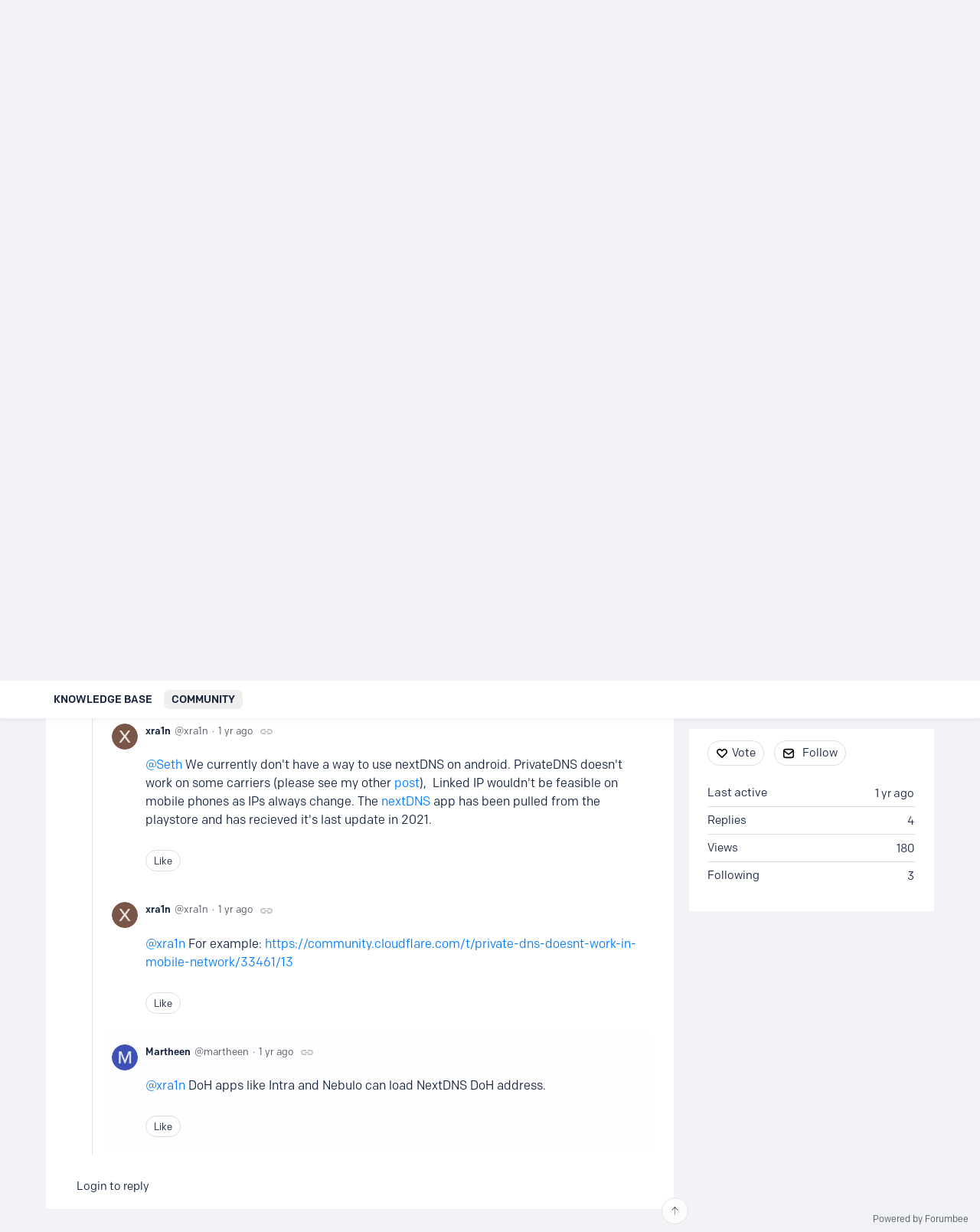

--- FILE ---
content_type: text/html;charset=UTF-8
request_url: https://help.nextdns.io/t/q6y3rp6/would-it-be-possible-to-use-it-on-rooted-android-devices-without-the-app?r=35yxy3h
body_size: 7305
content:
<!DOCTYPE html>
<html lang="en" id="angularRootApp" ng-app='angularRootApp' class="prod " ng-non-bindable>
  <head>
  <title>Would it be possible to use it on rooted Android devices without the app? - Ideas - NextDNS Help Center</title>
      <meta name="description" content="Android has dnsmasq by default, Can&#39;t we use it for NextDNS?">
      <meta property="og:type" content="article" />
    <meta property="og:title" content="Would it be possible to use it on rooted Android devices without the app?" />
    <meta property="og:description" content="Android has dnsmasq by default, Can&#39;t we use it for NextDNS?" />
    <meta property="og:site_name" content="NextDNS Help Center" />
    <meta property="og:url" content="https://help.nextdns.io/t/q6y3rp6/would-it-be-possible-to-use-it-on-rooted-android-devices-without-the-app" />
    <meta property="article:published_time" content="2024-01-06T19:58:23.543Z" />
    <link rel="canonical" href="https://help.nextdns.io/t/q6y3rp6/would-it-be-possible-to-use-it-on-rooted-android-devices-without-the-app" />
    <script type="text/template" class="comp-88988e1f-m0"></script><link rel=icon type=image/x-icon href=https://d56vh6ph4jjmq.cloudfront.net/nextdns/favicons/favicon.ico>
<link rel=apple-touch-icon sizes=128x128 href=https://d56vh6ph4jjmq.cloudfront.net/nextdns/favicons/icon_128x128.png>
<link rel=apple-touch-icon sizes=256x256 href=https://d56vh6ph4jjmq.cloudfront.net/nextdns/favicons/icon_256x256.png>
<link rel=apple-touch-icon sizes=512x512 href=https://d56vh6ph4jjmq.cloudfront.net/nextdns/favicons/icon_512x512.png>
<link rel=icon type=image/png sizes=32x32 href=https://d56vh6ph4jjmq.cloudfront.net/nextdns/favicons/favicon-32x32.png>
<link rel=icon type=image/png sizes=16x16 href=https://d56vh6ph4jjmq.cloudfront.net/nextdns/favicons/favicon-16x16.png>
<link rel=manifest href=https://d56vh6ph4jjmq.cloudfront.net/nextdns/favicons/site.webmanifest>
<link rel=mask-icon href=https://d56vh6ph4jjmq.cloudfront.net/nextdns/favicons/safari-pinned-tab.svg color=#0379FF>
<meta name=msapplication-TileColor content=#000D2F>
<meta name=theme-color content=#ffffff><script type="text/template" class="comp-88988e1f-m1"></script><script type="text/template" class="comp-96a6ac3e-m0"></script><link rel=stylesheet href=https://use.typekit.net/yoe1jbt.css>
<link rel=preconnect href=https://fonts.googleapis.com>
<link rel=preconnect href=https://fonts.gstatic.com crossorigin>
<link href="https://fonts.googleapis.com/css2?family=Lato:ital,wght@0,400;0,700;1,400;1,700&display=swap" rel=stylesheet><script type="text/template" class="comp-96a6ac3e-m1"></script><meta name="viewport" id="viewport" content="width=device-width,minimum-scale=1,maximum-scale=10,initial-scale=1" />
    <meta name="apple-mobile-web-app-capable" content="yes" />
    <meta name="mobile-web-app-capable" content="yes" />
    <link rel="stylesheet" type="text/css" href="/content/csx/cu5smltnvt7h6sjg3lsbs7buo6khxc2f.css?0110897" />
<link class="theme" rel="stylesheet" href="/content/csx/themes/g/fsv6kbrp3lgywt3wmvre3qoewza7buk7.css?0110897" />
<link rel="stylesheet" type="text/css" href="/content/csx/2lmck2e45xbej25x54d4poz7pcwnmqbs.css?0110897" />
<link rel="stylesheet" type="text/css" href="/content/csx/kr3udwxnwn5n5qjg2255t4ukxtxdxkqw.css?0110897" /><link class="theme" rel="stylesheet" href="/content/csx/themes/g/ddhutn3joftlgrueochg5be5hy4q6nkz.css?0110897" />
<link rel="stylesheet" type="text/css" href="/css/f/f.css?res=-246896085" />
    </head>

  <body id="top" class=" view-section-community view-topic view-category-type-idea view-category-ideas  -vote  -themed   -state-0 ">
    <a id="keyboardHome" href="#main-content">Skip to main content</a>

    <div class="site-layout -cfa -theme thm-air thm-icons thm-icons-pri">
            <div class="site-nav  -above ">

    <div class="b-layout site-nav__layout">
        <div class="site-nav__inner -center">
              <div class="site-brand">
    <a class="site-brand__logo  -sep" tabindex="-1" aria-hidden="true" href="/"><img class="site-brand__media" src="https://s3-us-west-2.amazonaws.com/media.forumbee.com/logos/2f4864e8-fe3b-43a2-8270-11edef37955d/900.png" alt="Help&#x20;Center"></a>
    <a class="site-brand__title" href="/">Help&#x20;Center</a>
          </div>
  </div>

          <div class="site-nav__inner -right nav-right">
            <noscript>
      <div class="nav-action-wrap">
        <button type="button" class="nojs nav-action"><a href="http://community.forumbee.com/t/18hzyj/enabling-browser-cookies">How to enable Javascript</a></button>
        <span class="separator"></span>
      </div>
    </noscript>

    <div fb-bindable site-search-btn pair-id="nav" class="nav-action-wrap site-nav-search -device">
          <button type="button" aria-label="Search" class="nav-action btn-icon btn-search-toggle toolhelp -toolhelp-below" data-tip="Search" ng-click="siteSearchBtnCtrl.click($event)"></button>
        </div>

        <div class="search__wrap -navbar -device">
          <site-search fb-bindable site-search-toggle pair-id="nav" ns="-navbar" search-label="Search&#x20;the&#x20;community" users-limit="0"events-limit="0"></site-search>
        </div>
      <div class="nav-action-wrap signup-container">
      <a role="button" class="nav-action nav-lnk nav-btn-signup" href="/signup?forward=%2Ft%2Fq6y3rp6%2Fwould-it-be-possible-to-use-it-on-rooted-android-devices-without-the-app%3Fr%3D35yxy3h">Join the Community</a>
    </div>
  <div class="nav-action-wrap login-container">
  <a role="button" class="nav-action nav-lnk nav-btn-login" href="/login?forward=%2Ft%2Fq6y3rp6%2Fwould-it-be-possible-to-use-it-on-rooted-android-devices-without-the-app%3Fr%3D35yxy3h">Community Login</a>
</div>

<script type="text/template" class="comp-05f57a9a-m0"></script><div class="nav-action-wrap login-container">
<a role=button class="nav-action nav-lnk -mainsite toolhelp -toolhelp-below" href=https://my.nextdns.io/ data-tip="Go to your NextDNS account dashboard">
my.nextdns.io →
</a>
</div><script type="text/template" class="comp-05f57a9a-m1"></script><div class="nav-action-wrap nav-sandwich -right btn-home-wrap -themed">
      <button type="button" class="nav-action btn-icon btn-home -site-nav" data-panel="sw-dialog-home" aria-label="Main menu" aria-expanded="false" aria-controls="aySandwichDialog" ></button>
    </div>
  </div>


        </div>
    </div>
  <header class="site-top">
            <div class="site-header">

    <div class="site-search -header" >
              <div class="b-layout">
                <site-search class="" fb-bindable ns="-header" search-label="Search&#x20;the&#x20;community" users-limit="0"events-limit="0">
                  <div class="search -header">
                    <div class="search__input-wrap -header input-hint-container">
                      <input type="text" class="search__input input -header" placeholder="Search&#x20;the&#x20;community">
                    </div>
                  </div>
                </site-search>
                </div>
              </div>
        </div>
<script type="text/template" class="comp-03bc116f-m0"></script><div class="custom-global-nav-wrapper">
  <div class="b-layout"> 
    <div class="custom-global-nav">
      <ul>
        
        
        
        
	        <li class="">
      	    <a href="/category/knowledge-base" class="communityNav -item">Knowledge Base</a>
      	  </li>
        
	        <li class="">
      	    <a href="/category/community" class="communityNav -current">Community</a>
      	  </li>
        
        
        
        
      </ul>
    </div>
  </div>
</div><script type="text/template" class="comp-03bc116f-m1"></script></header>

          <div class="site-msg">
              <div class="b-layout">
                <div class="site-msg__inner">
                  <div class="statusmsg" style="display:none;"><!-- --></div>
</div>
              </div>
            </div>
          <div class="site-breadcrumb">
    <div class="b-layout">
      <div class="site-breadcrumb__inner">
        <ul class="site-breadcrumb__path">
            <li class="site-breadcrumb__link -back">
              <a tabindex="-1" class="btn-icon" href="/category/ideas"></a>
            </li>
            <li class="site-breadcrumb__link -home ">
              <a href="/">Home</a>
            </li>
            <li class="site-breadcrumb__link -category" >
                  <a href="&#x2F;category&#x2F;community">Community</a>
                  </li>
                <li class="site-breadcrumb__link -category -back-item">
                    <a  href="&#x2F;category&#x2F;ideas">Ideas</a>
                  </li>
                </ul>
          </div>
    </div>
  </div>
<div role="main" id="main-content" class="site-main -topic">
        <div class="b-layout">
          <div class="site-main__inner">
            <div class="content-layout">
                  <div class="content-border -topic">
                      <div class="content-main">
        <div class="content-main__inner">
          <div id="q6y3rp6" class="topic post-user-label -r0" data-id="q6y3rp6" data-channel="//help.nextdns.io/0/q6y3rp6" >
                <script type="text/template" class="comp-526fc25c-m0"></script><span role="button" class="thm-lnk topic-vote  -default ">
<span class="topic-vote__count  -default ">0</span></span><script type="text/template" class="comp-526fc25c-m1"></script><div class="topic__main">
    <h1 class="topic__title">Would&#x20;it&#x20;be&#x20;possible&#x20;to&#x20;use&#x20;it&#x20;on&#x20;rooted&#x20;Android&#x20;devices&#x20;without&#x20;the&#x20;app?</h1>

      <div class="topic-meta-wrap">
    <div class="topic-meta__avatar">
          <button tabindex="-1" type="button" ng-non-bindable  class="avatar-label -r0 -topic-inline avatar40 avatar -x -size-40 focus-save" aria-hidden="true" data-tip="xra1n" data-href="https://help.nextdns.io/profile/x2h1tbb"><img class="img_av" src="https://s3-us-west-2.amazonaws.com/media.forumbee.com/av/nextdns/x_120@2x.png" width="40" height="40" aria-hidden="true" alt="xra1n"></button></div>
      <ul class="topic-meta " role="presentation">

        <li class="topic-meta__item">
              <button type="button" class="btn-lnk-inline topic-meta__profile-link hover-card btn-lnk-inline focus-save"
                data-href="/profile/x2h1tbb">xra1n</button>
            </li>

            <li class="topic-meta__item -br topic-meta__profile-tagline"></li>
              <li class="topic-meta__item topic-meta__handle at-handle">xra1n</li>
            <li class="topic-meta__item topic-meta__said-on -sep"><span class="said_on__label"></span><span class=" said_on infotip screenonly" data-tip="@[1704571103543]" data-tip-html="<span class='infodate__created'>$0</span>"
              data-fmt="MMM d, yyyy · h:mm a" data-tip-class="infodate">2 yrs ago</span><span class="value printonly localtime" data-utc="1704571103543"></span>
  </li>

          <li class="topic-meta__item topic-meta__count-wrap -sep -replies"><a class="thm-lnk topic-meta__count -replies" href="/t/q6y3rp6/would-it-be-possible-to-use-it-on-rooted-android-devices-without-the-app#replies">4<span class="topic-meta__count-label -replies">replies</span></a></li>
        <li class="topic-meta__item -sep topic-meta__last-reply-link-wrap"><button type="button" class="topic-meta__last-reply-link hover-card btn-lnk-inline focus-save" data-href="/profile/k9abrp" href="/t/q6y3rp6/would-it-be-possible-to-use-it-on-rooted-android-devices-without-the-app?r=35yxy3h#35yxy3h"><span class="topic-meta__last-user-name">Martheen</span><span class="said_on__label"></span><span class="topic-meta__last-said-on said_on infotip screenonly" data-tip="@[1706151838447]" data-tip-html="<span class='infodate__created'>$0</span>"
              data-fmt="MMM d, yyyy · h:mm a" data-tip-class="infodate">1 yr ago</span><span class="value printonly localtime" data-utc="1706151838447"></span>
  </button></li>
        <li class="topic-meta__item topic-meta__flag-wrap"><span class="topic-meta__flag "></span></li>

        </ul>
    </div>
<div class="cfa topic__text formatted"><script type="text/template" class="comp-4be2b90d-m0"></script><p>Android has dnsmasq by default, Can't we use it for NextDNS?</p><script type="text/template" class="comp-4be2b90d-m1"></script></div>
          <ul class="topic-tags">
    <li>
        <a class="nav-action btn-lnk topic-tags__item -android" href="/tag/android">Android</a>
      </li>
    <li>
        <a class="nav-action btn-lnk topic-tags__item -setup" href="/tag/setup">Setup</a>
      </li>
    </ul>
  <div class="topic__actions posting__actions">
  <button type="button" class="nav-action btn-lnk -border btn-like -default" data-action="/topic/like/q6y3rp6">Vote</button>
  <button type="button" tabindex="0" class="nav-action btn-lnk -border btn-follow -default toolhelp" data-tip="Follow&#x20;this&#x20;topic&#x20;to&#x20;receive&#x20;email&#x20;updates" data-action="/topic/follow/q6y3rp6">Follow</button>
    </div>
</div>
</div>
            <div class="replies__wrap "
    
    data-max-time="1706151838447"
    data-sort="oldest"
    data-nested="true"
    data-limit="25"
    data-pg="1"
    data-pg-last="1"
    data-base="/topic/replies/q6y3rp6"
    data-removed="false">

    <div id="replies" class="replies__nav ">

  <div class="replies__nav-left">

    <div class="replies__count">
        <h2><span class="replies__count-value">4</span> <span class="replies__count-label">replies</span></h2>
      </div>
      </div>

  <div class="replies__nav-right">
    <div class="select-menu">
      <button type="button" class="select-btn btn-lnk -border -replies-sort -arrow" aria-expanded="false" aria-controls="replySortMenu">
        Oldest first</button>
      <div  tabindex="-1" id="replySortMenu" class="select-panel -replies-sort" data-focus-restore="prev" data-base="/topic/replies/q6y3rp6">
      <ul>
        <li><button type="button" class="select-option btn-lnk" data-sort="oldest" >Oldest first</button></li>
        <li><button type="button" class="select-option btn-lnk" data-sort="newest" >Newest first</button></li>
        <li><button type="button" class="select-option btn-lnk" data-sort="active" >Active threads</button></li>
        <li><button type="button" class="select-option btn-lnk" data-sort="likes"  >Popular</button></li>
      </ul>
      </div>
    </div>

    </div>
</div>

<form ng-non-bindable id="replyTop"  class="reply-form -add-inline" data-hold="false">
            <span class="avatar-label -r0 avatar40 avatar" ng-non-bindable="" ><img class="img_av" src="/content/themes/images/avatar120_2x.png" width="40" height="40" alt="null"></span><div class="reply__detail">
              <div class="reply__prompt-login">
                <a href="/login?forward=%2Ft%2Fq6y3rp6%2Fwould-it-be-possible-to-use-it-on-rooted-android-devices-without-the-app%3Fr%3D35yxy3h" class="thm-lnk " rel="nofollow">Login to reply</a>
              </div>
            </div>
          </form>

        <ul pg="1" class="replies__pg " data-pg="1"  >
          <li id="g9y3vv3" class="topic-reply -lev0 -parent" data-id="g9y3vv3" data-level="0" data-parent-id="q6y3rp6">

  <div class="topic-reply__inner">

    <div class="topic-reply__avatar">
        <button tabindex="-1" type="button" ng-non-bindable  class="  avatar40 avatar -s -size-40 focus-save" aria-hidden="true" data-tip="Seth" data-href="https://help.nextdns.io/profile/83hpr46"><img class="img_av" src="https://s3-us-west-2.amazonaws.com/media.forumbee.com/av/nextdns/s_120@2x.png" width="40" height="40" aria-hidden="true" alt="Seth"></button></div>
    <div class="topic-reply__detail">

  <div class="topic-reply-meta-wrap">

      <ul class="topic-reply-meta ">

        <li class="topic-reply-meta__item"><button type="button" class="topic-reply-meta__profile-link hover-card btn-lnk-inline focus-save" data-href="/profile/83hpr46">Seth</button></li>

        <li class="topic-reply-meta__item -br topic-reply-meta__profile-tagline"></li>
          <li class="topic-reply-meta__item topic-reply-meta__handle at-handle">Seth.2</li>

        <li class="topic-reply-meta__item topic-reply-meta__said-on -sep"><span class="said_on__label"></span><span class=" said_on infotip screenonly" data-tip="@[1706028725067]" data-tip-html="<span class='infodate__created'>$0</span>"
              data-fmt="MMM d, yyyy · h:mm a" data-tip-class="infodate">1 yr ago</span><span class="value printonly localtime" data-utc="1706028725067"></span>
  </li>

        <li class="topic-reply-meta__item topic-reply-meta__permalink-wrap"><span class="topic-reply-meta__permalink infotip" data-clipboard-text="https:&#x2F;&#x2F;help.nextdns.io/t/q6y3rp6?r=g9y3vv3" data-tip="Copy&#x20;link&#x20;to&#x20;this&#x20;reply" ></span></li>
        <li class="topic-reply-meta__item topic-reply-meta__flag-wrap"><span class="topic-reply-meta__flag ">Reported - view</span></li>
          </ul>
    </div>
<div ng-non-bindable="" class="topic-reply__content ">
    <div class="topic-reply__text formatted">
      <p>NextDNS would work on a rooted Android device, either via the Private DNS setting or another method.</p></div>
    <div class="reply-media-wrap">
      <div class="reply__actions posting__actions -lev0"  >

    <span class="btn-reply-like__wrap">
        <button type="button" class="nav-action btn-lnk -border btn-reply-like "
              data-action="/reply/like/g9y3vv3">Like</button>
      </span>
      </div>
</div>
  </div>
</div>
</div>


  <ul class="reply-posts">
      <li id="35yxqq1" class="topic-reply -lev1  reply-by-op" data-id="35yxqq1" data-parent-id="g9y3vv3" data-level="1">

  <div class="topic-reply__inner">
    <div class="topic-reply__avatar">
        <button tabindex="-1" type="button" ng-non-bindable  class=" -lev1 avatar40 avatar -x -size-40 focus-save" aria-hidden="true" data-tip="xra1n" data-href="https://help.nextdns.io/profile/x2h1tbb"><img class="img_av" src="https://s3-us-west-2.amazonaws.com/media.forumbee.com/av/nextdns/x_120@2x.png" width="40" height="40" aria-hidden="true" alt="xra1n"></button></div>
    <div class="topic-reply__detail">

  <div class="topic-reply-meta-wrap">

      <ul class="topic-reply-meta ">

        <li class="topic-reply-meta__item"><button type="button" class="topic-reply-meta__profile-link hover-card btn-lnk-inline focus-save" data-href="/profile/x2h1tbb">xra1n</button></li>

        <li class="topic-reply-meta__item -br topic-reply-meta__profile-tagline"></li>
          <li class="topic-reply-meta__item topic-reply-meta__handle at-handle">xra1n</li>

        <li class="topic-reply-meta__item topic-reply-meta__said-on -sep"><span class="said_on__label"></span><span class=" said_on infotip screenonly" data-tip="@[1706032360517]" data-tip-html="<span class='infodate__created'>$0</span>"
              data-fmt="MMM d, yyyy · h:mm a" data-tip-class="infodate">1 yr ago</span><span class="value printonly localtime" data-utc="1706032360517"></span>
  </li>

        <li class="topic-reply-meta__item topic-reply-meta__permalink-wrap"><span class="topic-reply-meta__permalink infotip" data-clipboard-text="https:&#x2F;&#x2F;help.nextdns.io/t/q6y3rp6?r=35yxqq1" data-tip="Copy&#x20;link&#x20;to&#x20;this&#x20;reply" ></span></li>
        <li class="topic-reply-meta__item topic-reply-meta__flag-wrap"><span class="topic-reply-meta__flag ">Reported - view</span></li>
          </ul>
    </div>
<div ng-non-bindable="" class="topic-reply__content ">
    <div class="topic-reply__text formatted">
      <p><button class="mention focus-save" data-href="/profile/83hpr46" type="button">Seth</button>&nbsp;We currently don't have a way to use nextDNS on android. PrivateDNS doesn't work on some carriers (please see my other <a href="/t/35y3r1c/impossible-to-use-on-android" rel="nofollow noopener noreferrer">post</a>),&nbsp; Linked IP wouldn't be feasible on mobile phones as IPs always change. The <a href="https://play.google.com/store/apps/developer?id=NextDNS&amp;gl=US" rel="nofollow noopener noreferrer" target="_blank">nextDNS</a> app has been pulled from the playstore and has recieved it's last update in 2021.</p></div>
    <div class="reply-media-wrap">
      <div class="reply__actions posting__actions -lev1"  >

    <span class="btn-reply-like__wrap">
        <button type="button" class="nav-action btn-lnk -border btn-reply-like "
              data-action="/reply/like/35yxqq1">Like</button>
      </span>
      </div>
</div>
  </div>
</div>
</div>

</li>

<li id="h7yxqqn" class="topic-reply -lev1  reply-by-op" data-id="h7yxqqn" data-parent-id="g9y3vv3" data-level="1">

  <div class="topic-reply__inner">
    <div class="topic-reply__avatar">
        <button tabindex="-1" type="button" ng-non-bindable  class=" -lev1 avatar40 avatar -x -size-40 focus-save" aria-hidden="true" data-tip="xra1n" data-href="https://help.nextdns.io/profile/x2h1tbb"><img class="img_av" src="https://s3-us-west-2.amazonaws.com/media.forumbee.com/av/nextdns/x_120@2x.png" width="40" height="40" aria-hidden="true" alt="xra1n"></button></div>
    <div class="topic-reply__detail">

  <div class="topic-reply-meta-wrap">

      <ul class="topic-reply-meta ">

        <li class="topic-reply-meta__item"><button type="button" class="topic-reply-meta__profile-link hover-card btn-lnk-inline focus-save" data-href="/profile/x2h1tbb">xra1n</button></li>

        <li class="topic-reply-meta__item -br topic-reply-meta__profile-tagline"></li>
          <li class="topic-reply-meta__item topic-reply-meta__handle at-handle">xra1n</li>

        <li class="topic-reply-meta__item topic-reply-meta__said-on -sep"><span class="said_on__label"></span><span class=" said_on infotip screenonly" data-tip="@[1706032410560]" data-tip-html="<span class='infodate__created'>$0</span>"
              data-fmt="MMM d, yyyy · h:mm a" data-tip-class="infodate">1 yr ago</span><span class="value printonly localtime" data-utc="1706032410560"></span>
  </li>

        <li class="topic-reply-meta__item topic-reply-meta__permalink-wrap"><span class="topic-reply-meta__permalink infotip" data-clipboard-text="https:&#x2F;&#x2F;help.nextdns.io/t/q6y3rp6?r=h7yxqqn" data-tip="Copy&#x20;link&#x20;to&#x20;this&#x20;reply" ></span></li>
        <li class="topic-reply-meta__item topic-reply-meta__flag-wrap"><span class="topic-reply-meta__flag ">Reported - view</span></li>
          </ul>
    </div>
<div ng-non-bindable="" class="topic-reply__content ">
    <div class="topic-reply__text formatted">
      <p><button class="mention focus-save" data-href="/profile/x2h1tbb" type="button">xra1n</button>&nbsp;For example:&nbsp;<a href="https://community.cloudflare.com/t/private-dns-doesnt-work-in-mobile-network/33461/13" rel="nofollow noopener noreferrer" target="_blank">https://community.cloudflare.com/t/private-dns-doesnt-work-in-mobile-network/33461/13</a></p></div>
    <div class="reply-media-wrap">
      <div class="reply__actions posting__actions -lev1"  >

    <span class="btn-reply-like__wrap">
        <button type="button" class="nav-action btn-lnk -border btn-reply-like "
              data-action="/reply/like/h7yxqqn">Like</button>
      </span>
      </div>
</div>
  </div>
</div>
</div>

</li>

<li id="35yxy3h" class="topic-reply -lev1 " data-id="35yxy3h" data-parent-id="g9y3vv3" data-level="1">

  <div class="topic-reply__inner">
    <div class="topic-reply__avatar">
        <button tabindex="-1" type="button" ng-non-bindable  class=" -lev1 avatar40 avatar -m -size-40 focus-save" aria-hidden="true" data-tip="Martheen" data-href="https://help.nextdns.io/profile/k9abrp"><img class="img_av" src="https://s3-us-west-2.amazonaws.com/media.forumbee.com/av/nextdns/m_120@2x.png" width="40" height="40" aria-hidden="true" alt="Martheen"></button></div>
    <div class="topic-reply__detail">

  <div class="topic-reply-meta-wrap">

      <ul class="topic-reply-meta ">

        <li class="topic-reply-meta__item"><button type="button" class="topic-reply-meta__profile-link hover-card btn-lnk-inline focus-save" data-href="/profile/k9abrp">Martheen</button></li>

        <li class="topic-reply-meta__item -br topic-reply-meta__profile-tagline"></li>
          <li class="topic-reply-meta__item topic-reply-meta__handle at-handle">Martheen</li>

        <li class="topic-reply-meta__item topic-reply-meta__said-on -sep"><span class="said_on__label"></span><span class=" said_on infotip screenonly" data-tip="@[1706151838447]" data-tip-html="<span class='infodate__created'>$0</span>"
              data-fmt="MMM d, yyyy · h:mm a" data-tip-class="infodate">1 yr ago</span><span class="value printonly localtime" data-utc="1706151838447"></span>
  </li>

        <li class="topic-reply-meta__item topic-reply-meta__permalink-wrap"><span class="topic-reply-meta__permalink infotip" data-clipboard-text="https:&#x2F;&#x2F;help.nextdns.io/t/q6y3rp6?r=35yxy3h" data-tip="Copy&#x20;link&#x20;to&#x20;this&#x20;reply" ></span></li>
        <li class="topic-reply-meta__item topic-reply-meta__flag-wrap"><span class="topic-reply-meta__flag ">Reported - view</span></li>
          </ul>
    </div>
<div ng-non-bindable="" class="topic-reply__content ">
    <div class="topic-reply__text formatted">
      <p><button class="mention focus-save" data-href="/profile/x2h1tbb" type="button">xra1n</button>&nbsp;DoH apps like Intra and Nebulo can load NextDNS DoH address.</p></div>
    <div class="reply-media-wrap">
      <div class="reply__actions posting__actions -lev1"  >

    <span class="btn-reply-like__wrap">
        <button type="button" class="nav-action btn-lnk -border btn-reply-like "
              data-action="/reply/like/35yxy3h">Like</button>
      </span>
      </div>
</div>
  </div>
</div>
</div>

</li>

</ul>
  </li>

</ul>
      </div>
<div class="replies__footer">

<div class="topic-answer ">

      <a href="/login?forward=%2Ft%2Fq6y3rp6%2Fwould-it-be-possible-to-use-it-on-rooted-android-devices-without-the-app%3Fr%3D35yxy3h" class="btn-topic-reply reply-btn" rel="nofollow">Login to reply</a>
        </div>

  </div>
</div>
      </div>
    </div>
                    </div>
              <section class="content-aside ">
    <div class="content-aside__inner">

      <h2 class="visuallyhidden content-aside-title">Content aside</h2>
      <script type="text/template" class="comp-cfd64cae-m0"></script><div class="panel panel-toc"></div><script type="text/template" class="comp-cfd64cae-m1"></script><div class="panel panel-topic-actions">
      <button type="button" class="nav-action btn-lnk -border btn-like -default" data-action="/topic/like/q6y3rp6">Vote</button>
  <button type="button" tabindex="0" class="nav-action btn-lnk -border btn-follow -default toolhelp" data-tip="Follow&#x20;this&#x20;topic&#x20;to&#x20;receive&#x20;email&#x20;updates" data-action="/topic/follow/q6y3rp6">Follow</button>
    </div>
  <div class="panel panel-stats">
    <ul class="panel__body" aria-labelledby="panelTitleTopicStats">
        <li class="-divider infotip" data-tip="@[1706151838603]" data-tip-class="infodate">
      <span class="panel__value screenonly">1 yr ago</span><span class="panel__value printonly localtime" data-utc="1706151838603"></span><span class="panel__label">Last active</span>
    </li>
  <li class="-divider"><span class="panel__value replyCount">4</span><span class="panel__label">Replies</span>
            </li>
        <li class="-divider">
          <span class="panel__value">180</span><span class="panel__label">Views</span>
        </li>

        <li id="followingItem" class="-divider ">
    <span class="panel__value">3</span>
    <span class="panel__label">Following</span>
    <div class="panel-stats__following-list label">
      </div>
  </li>
</ul>
    </div>
</div>
  </section>
</div>
        </div>
      </div>
    <div class="site-main-footer -reply-add ">
  <div class="site-main-footer__scroll">

    <div class="b-layout">
      <div class="site-main-footer__inner -reply-add">
        <div class="reply-add-layout">
          <div class="reply-form__login">
                    <a href="/login?forward=%2Ft%2Fq6y3rp6%2Fwould-it-be-possible-to-use-it-on-rooted-android-devices-without-the-app%3Fr%3D35yxy3h" class="thm-lnk btn-primary" rel="nofollow">Login to reply</a>
                  </div>
                <div class="mention-container shadow">
  <div class="mention-overlay  drag">

    <div class="search-input-wrap">
      <input class="search-input input"
             spellcheck="false" autocomplete="off" autocorrect="off" autocapitalize="off" >
      <span class="search-input-cancel">cancel</span>
    </div>

    <div class="search-panel-instruction">
      Mention someone by typing their name
    </div>
    <div class="search-panel-no-match">
      No matching users
    </div>
    <ul class="search-panel">
    </ul>
  </div>
</div>


</div>
        <div class="reply-add-aside"></div>
      </div>
    </div>
  </div>

  <div class="site-main-footer__expander" title="Pop down"></div>

</div>
</div>
        <footer class="site-footer">
    <div class="b-layout">
      <a tabindex="-1" class="site-footer__powered" href="https://forumbee.com?go">Powered by Forumbee</a>
          </div>
  </footer>
<div tabindex="-1" data-focus-restore=".btn-home.-site-nav" id="aySandwichDialog" class="sw-dialog -right -themed ">

  <div class="sw-dialog__inner ">

    <div role="tablist" class="sw-bar  tab-key-root">

      <div tabindex="0" class="visuallyhidden" aria-hidden="true" data-tab-prev=".btn-home.-site-nav"></div>
      <div class="nav-action-wrap home-container">
          <button role="tab" aria-controls="swPanel1" aria-selected="false" aria-label="Main menu" type="button" class="btn-icon sw-btn-home -sandwich -outline-inside"></button>
          <div id="swPanel1" tabindex="-1" data-focus-restore=".btn-home.-sandwich" class="sw-bar__inner -right -home -outline-inside">

            <script type="text/template" class="comp-3c9de43b-m0"></script><div class="sand-site-nav__outer">
  <div class="sand-site-nav__item">
    <a class="sand-site-nav__link -my" href="https://my.nextdns.io/">
      my.nextdns.io →
    </a>
  </div>
  
  <div class="sand-site-nav__item">
    <a class="sand-site-nav__link -community" href="/login">
      Community login
    </a>
  </div>
</div><script type="text/template" class="comp-3c9de43b-m1"></script><div class="panel panel-categories -sand" >
      <h3 id="panelTitleCategories-sand" class="panel__title "><a class="panel-categories__title" href="/">Home</a></h3>
    <div class="panel__body">
          <ul class=" -level1" aria-labelledby="panelTitleCategories-sand">

            <li class="panel-categories__item -key-63h2tr -link-knowledge-base -type-section">

    <button type="button" class="panel-categories__label -level1 -parent -key-63h2tr" aria-expanded="false" aria-controls="panel-categories__items-level2">
              <span class="icon  -closed" aria-hidden="true"></span><span id="label-sand-63h2tr" class="label">Knowledge&#x20;Base</span>
            </button>

            <ul id="panel-categories__items-level2" class="panel-categories__items  -closed -level2" aria-labelledby="label-sand-63h2tr" >
              <li class="panel-categories__item -key-m2h2t5 -link-getting-started -type-article">

    <a class="panel-categories__label -node -level2 -key-m2h2t5"
             href="&#x2F;category&#x2F;getting-started" >
            <span class="label">Getting&#x20;Started</span>
          </a>

        </li>
<li class="panel-categories__item -key-y7h2tw -link-privacy-blocklist-ad-blocking -type-article">

    <a class="panel-categories__label -node -level2 -key-y7h2tw"
             href="&#x2F;category&#x2F;privacy-blocklist-ad-blocking" >
            <span class="label">Privacy,&#x20;blocklist&#x20;&amp;&#x20;ad-blocking</span>
          </a>

        </li>
<li class="panel-categories__item -key-x1h0bj -link-guides -type-article">

    <a class="panel-categories__label -node -level2 -key-x1h0bj"
             href="&#x2F;category&#x2F;guides" >
            <span class="label">How-To&#x20;Guides</span>
          </a>

        </li>
<li class="panel-categories__item -key-18h2tn -link-troubleshooting -type-article">

    <a class="panel-categories__label -node -level2 -key-18h2tn"
             href="&#x2F;category&#x2F;troubleshooting" >
            <span class="label">Troubleshooting</span>
          </a>

        </li>
</ul>


          </li>
<li class="panel-categories__item -key-h4h2t2 -link-community -type-section">

    <button type="button" class="panel-categories__label -level1 -parent -key-h4h2t2" aria-expanded="false" aria-controls="panel-categories__items-level2">
              <span class="icon  -closed" aria-hidden="true"></span><span id="label-sand-h4h2t2" class="label">Community</span>
            </button>

            <ul id="panel-categories__items-level2" class="panel-categories__items  -closed -level2" aria-labelledby="label-sand-h4h2t2" >
              <li class="panel-categories__item -key-18h2tp -link-discussions -type-discussion">

    <a class="panel-categories__label -node -level2 -key-18h2tp"
             href="&#x2F;category&#x2F;discussions" >
            <span class="label">Discussions</span>
          </a>

        </li>
<li class="panel-categories__item -key-x1h2tj -link-ideas -type-idea">

    <a class="panel-categories__label -node -level2 -key-x1h2tj"
             href="&#x2F;category&#x2F;ideas" >
            <span class="label">Ideas</span>
          </a>

        </li>
<li class="panel-categories__item -key-q5h2tb -link-bugs -type-issue">

    <a class="panel-categories__label -node -level2 -key-q5h2tb"
             href="&#x2F;category&#x2F;bugs" >
            <span class="label">Bug&#x20;Reports</span>
          </a>

        </li>
</ul>


          </li>
</ul>

          <a class="thm-lnk panel-categories__view-all" href="/topics">View all topics</a>
          </div>
      </div>
  <div class="tag-panel panel panel-tags tags -sand">
      <h3 id="pabelTitleTags" class="panel__title "><a id="panelTags" class="panel-tags__title" href="/tags">Tags</a></h3>
    <div fb-bindable tag-panel >
        </div>
      </div>
  </div>
        </div>
      <button role="tab" type="button" class="nav-action btn-icon sw-btn-close -sandwich focus-restore" aria-label="Close menu" data-focus-restore=".btn-home.-site-nav"></button>
        <div tabindex="0" class="visuallyhidden" aria-hidden="true" data-tab-next=".btn-home.-site-nav"></div>
      </div>
  </div>
</div>

<div id="tooltip">
  <div class="tooltip_container">
    <div class="tooltip_heading"> </div>
    <div class="tooltip_body"> </div>
  </div>
  <div class="tooltip_foot"> </div>
  <div class="cf"></div>
</div>

<div id="toolhelp">
  <div class="toolhelp_body"> </div>
  <div class="tooltip-pointer"></div>
</div>

<div id="infotip">
  <div class="infotip_body"> </div>
</div>
<div id="modalOverlay"></div>
  <script >pagestate={};pagestate.version='0110897';pagestate.root='https://help.nextdns.io';pagestate.ckeditor='ckeditor_4.20.1';pagestate.style='1';pagestate.memberSearch=false;pagestate.lang='en';pagestate.tz='';pagestate.base='';;</script>
      <script type="text/javascript" src="/content/jsx/o3x3srvgz5pwf5md4pkbtjnrvn7p2fyh.js?0110897" ></script>
<script type="text/javascript" src="/content/jsx/wmyr6nmos74cau7hh5nm6e26pcdzditu.js?0110897" ></script>
<script type="text/javascript" src="/content/fw/vue.min.js"></script>
        <script type="text/javascript" src="/content/jsx/m457kbr2tobsi5fm5jyzzlo3sqclnabu.js?0110897" ></script>
<script type="text/javascript" src="/content/jsx/fecd6zmeyke6vy7gjgsfcmv2kkjt2mts.js?0110897" ></script>
<script type="text/javascript" src="/content/jsx/www24gkvb2jwpnieidopmzlsldmyk7o4.js?0110897" ></script>
<script type="text/javascript" src="/content/jsx/ly65b4dvixx2tg7xc6jhg3bok6mio3bf.js?0110897" ></script><div id="fb-root"></div>
    <script src="/js/f/f.js?res=240999084"></script><script >var tz=document.createElement('script');tz.src='/content/js/fw/tz/tz.js';document.write(tz.outerHTML);</script>
    </body>
</html>


--- FILE ---
content_type: text/html;charset=utf-8
request_url: https://help.nextdns.io/poll
body_size: 335
content:
[{"path":"/poll/view","obj":{"topicKey":"q6y3rp6"},"result":{"status":1}},{"path":"/poll/replies","obj":{"topicKey":"q6y3rp6"},"result":{"status":-4}}]

--- FILE ---
content_type: text/css;charset=utf-8
request_url: https://help.nextdns.io/css/f/f.css?res=-246896085
body_size: 5371
content:

.profile__tag,.topic-reply-meta__profile-tagline,.profile-hover__tag,.topic-meta__profile-tagline,.custom-fields__item.-tagline{display:none}.topic-reply-meta__item.at-handle:before,.topic-meta__item.at-handle:before{padding-left:5px}

.recent-activity__text.-re{white-space:normal}@media (min-width: 1025px){.site-main__inner{align-items:flex-start}}.recent-activity{background-color:transparent}

:root{--c-blue:#007bff;--c-blue-dark:#0056b3;--c-blue-fade:#FAFCFF;--c-green:#65B31E;--c-green-faded:#EFF7EA;--c-blue-faded:#FAFCFF;--c-red:#ff4136;--c-red-faded:#FEFAF9;--c-error:var(--c-red);--c-success:var(--c-blue-dark);--c-completed:#A154E4;--c-white:#ffffff;--c-text-grey:#6C7A97;--c-link:var(--c-blue);--c-link-hover:var(--c-blue-dark);--c-body-bg:#F1F3F6;--c-body-font:"colfax-web", Lato, -apple-system, BlinkMacSystemFont, "system-ui", "Segoe UI", Roboto, "Helvetica Neue", "Apple Color Emoji", "Segoe UI Emoji", "Android Emoji", EmojiSymbols, sans-serif;--heading-font:"colfax-web", Lato, -apple-system, BlinkMacSystemFont, "system-ui", "Segoe UI", Roboto, "Helvetica Neue", "Apple Color Emoji", "Segoe UI Emoji", "Android Emoji", EmojiSymbols, sans-serif;--card-radius:10px;--card-border:none;--card-shadow:0 6px 11px -3px rgba(33,33,3,0.1), 0 23px 20px -13px rgba(44,44,44,0.05);--card-hover-bg:var(--nav-block-hover);--card-hover-shadow:0 6px 20px -3px rgba(33,33,33,0.1), 0 33px 20px -13px rgba(44,44,44,0.1);--card-icon-bg-color:var(--c-blue-fade);--c-tag-bg:#eff0f1}:root{--body-font:var(--c-body-font);--font-bold:500;--layout-width:1200px;--body-bg:var(--c-body-bg);--nav-logo-height:28rem;--link:var(--c-link);--link-hover:var(--c-link-hover);--btn-primary-bg-col:var(--c-blue);--btn-primary-bg-col-hov:var(--c-blue-dark);--btn-secondary-bg-col-hov:var(--c-blue);--btn-secondary-col:var(--c-blue);--btn-secondary-col-hov:#fff;--icon-bg:invert(40%) sepia(47%) saturate(6005%) hue-rotate(199deg) brightness(100%) contrast(104%);--btn-radius:18.5px;--tab-radius:5px;--box-radius:3px;--card-radius:16px;--text-dark:#15233E;--text-med:#4e535e;--text-light:#707684;--nav-block-hover:#FBFCFD;--layout-side:320px}

.idx-parent__heading{font-size:16px;color:#15233E;text-transform:uppercase}.idx-recent-topic-list__topic-count{color:var(--link)}.idx-recent-topic-list__meta-active{color:var(--text-light)}@media (min-width: 569px){.content-border.-home .idx-category-list,.content-border.-section-categories .idx-category-list{margin-left:17px}}.idx-recent-topic__title:before{background-size:12px;opacity:.15}.idx-recent-topic__title.-article:before{background-image:url(https://d56vh6ph4jjmq.cloudfront.net/fbui/micro/micro_article.svg)}.idx-recent-topic__title.-discussion:before{background-image:url(https://d56vh6ph4jjmq.cloudfront.net/fbui/micro/micro_discussion.svg)}.idx-recent-topic__title.-question:before{background-image:url(https://d56vh6ph4jjmq.cloudfront.net/fbui/micro/micro_question.svg)}.idx-recent-topic__title.-issue:before{background-image:url(https://d56vh6ph4jjmq.cloudfront.net/fbui/micro/micro_issue.svg)}.idx-recent-topic__title.-idea:before{background-image:url(https://d56vh6ph4jjmq.cloudfront.net/fbui/micro/micro_idea2.svg)}.idx-recent-topic__title.-event:before{background-image:url(https://d56vh6ph4jjmq.cloudfront.net/fbui/micro/micro_event.svg)}

#toolhelp{background-color:#000}#toolhelp .tooltip-pointer{border-top-color:#000}#toolhelp .tooltip-pointer.-below{border-bottom-color:#000}@media (max-width: 568px){.site-brand__media{max-height:unset;width:clamp(0%, 50%, 100%)}}.auth-note{display:block;font-size:12px;margin-top:5px;color:var(--text-med)}.security-signup-link,.auth-login-link{font-weight:500}.topic-summary.-read .topic-summary__title{font-weight:normal}.site-search.-header{padding:50px 0;background-image:linear-gradient(170deg, #00a6ff, #05f)}.search .search__input-wrap.-header:before{background-size:24px}.search__input.-header,.search__input[type="search"].-header{border:none}.btn-primary.panel-welcome__btn-new-topic{width:88%}.btn-primary,.btn-secondary,.btn-cancel{font-weight:var(--font-bold);transition:background-color .3s}.topic-list-meta2,.topic-list-meta2__last-reply-link{color:var(--text-light)}.topic-reply-meta__profile-link{color:var(--text-dark)}.content-border.-home-topics{margin-top:unset}.site-breadcrumb a[aria-current]{font-weight:unset}.content-banner .category-name{font-family:var(--heading-font)}.content-filter{background-color:#FBFCFD}.view-search .content-filter,.view-members .content-filter{background-color:unset}.view-index-home .media-summary{display:none}

.panel-categories__view-all,.panel-tags__view-all{display:flex;align-items:center}.panel-categories__view-all:after,.panel-tags__view-all:after{content:'→';font-size:12px}.recent-meta__item.-side{color:var(--text-dark)}.recent-activity__text.-side.-title{font-weight:var(--font-bold)}.panel.-events .panel-events__place{color:var(--text-dark)}.panel__title{font-size:16px}.panel-categories__view-all,.panel-tags__view-all,.panel.-events .view-all-events,.panel-top-contributors__view-all,.recent-activity__view-more,.panel-moderator__link{font-size:14rem;color:var(--link);font-weight:500;margin-top:22px}.panel.-events .panel-events__title{font-size:15rem;font-weight:var(--font-bold);margin-bottom:4px;color:var(--text-dark2)}.panel-topic-actions button{background-color:#fff}.btn-like.-default:hover{background-color:var(--nav-btn-col-hov)}.panel-calendar{background-color:#fff;border-radius:var(--box-radius)}.event-calendar{width:unset;display:unset;margin:unset}.panel-events{border-radius:var(--box-radius)}.panel-events{overflow:unset;max-height:unset;overflow-y:unset;padding:unset;line-height:unset;font-size:unset}.panel-events__item{padding:20px}.panel.-events .panel-events__item{margin-bottom:0}.panel-calendar{padding-bottom:20px}#panelTitleEventCalendar{display:none}@media (min-width: 881px){.panel.-events .topic__icon-40.-event{background-size:24px}}.panel.-events .panel__title{margin-bottom:18px}.panel-tags .tags__list{display:flex;flex-wrap:wrap;gap:6px}.panel-tags .tags__list li:last-of-type{flex:1 0 260px}.panel-tags .tags__item{margin:0}.panel-tags .tags__tag{display:inline-block;background-color:var(--c-tag-bg);color:var(--text-dark);font-size:14px;border-radius:5px;padding:5px 14px;margin:0}.panel-tags .tags__count{display:none}.topic-tags__item{background-color:var(--c-tag-bg);color:var(--text-dark)}

.replies__closed{display:none}.replies__wrap.-empty{padding-bottom:30px}@keyframes highlight{0%{background-color:rgba(168,76,243,0.09)}10%{background-color:rgba(168,76,243,0.09)}}.formatted blockquote{font-family:inherit;font-style:normal;margin:2em 0;padding:12px 24px;border-left:4px solid var(--link);font-size:15px;opacity:1;background-color:#F7F9FB}.formatted ul{font-size:16px;display:block;list-style:none;padding-left:30px}.formatted ul>li{position:relative;margin:10px 0 12px;padding-left:26px}.formatted ul>li:before{content:"";position:absolute;width:6px;height:6px;left:8px;top:11px;border-radius:50%;background:#c1c9d2}.formatted ol{counter-reset:listitem;list-style:none;font-size:16px;display:block;padding-left:30px}.formatted ol>li{position:relative;margin:10px 0 12px;padding-left:32px}.formatted ol>li:before{counter-increment:listitem;content:counter(listitem);background:#e3e8ee;color:var(--text-med);font-size:12px;font-weight:600;line-height:10px;text-align:center;padding:5px 0;height:20px;width:20px;border-radius:10px;position:absolute;left:0;top:5px}.formatted ol ol{counter-reset:listitem2}.formatted ol>li ol>li:before{counter-increment:listitem2;content:counter(listitem2, lower-alpha);font-size:13px}.formatted ol ol ol{counter-reset:listitem3}.formatted ol>li ol>li ol>li:before{counter-increment:listitem3;content:counter(listitem3, upper-roman);font-size:13px}.formatted ol ol ol ol{counter-reset:listitem4}.formatted ol>li ol>li ol>li ol>li:before{counter-increment:listitem4;content:counter(listitem4, lower-roman);font-size:13px}.formatted nav.toc .toc__item.-lev0,.formatted nav.toc .toc__item.-lev1,.formatted nav.toc .toc__item.-lev2,.formatted nav.toc .toc__item.-lev3,.formatted nav.toc .toc__item.-lev4,.formatted nav.toc ol>li,.formatted nav.toc ol>li ol>li,.formatted nav.toc ol>li ol>li ol>li,.formatted nav.toc ol>li ol>li ol>li ol>li{padding-left:0}.formatted nav.toc .toc__item.-lev0:before,.formatted nav.toc .toc__item.-lev1:before,.formatted nav.toc .toc__item.-lev2:before,.formatted nav.toc .toc__item.-lev3:before,.formatted nav.toc .toc__item.-lev4:before,.formatted nav.toc ol>li:before,.formatted nav.toc ol>li ol>li:before,.formatted nav.toc ol>li ol>li ol>li:before,.formatted nav.toc ol>li ol>li ol>li ol>li:before{counter-increment:unset;content:unset}.formatted table{z-index:2;font-size:14rem;line-height:1.5em;border-spacing:0;border-collapse:collapse;width:100%;overflow:auto;display:block;margin:15px 0}.formatted thead{margin:0;padding:0;border:0;font:inherit;vertical-align:baseline}.formatted table tr{border:1px solid #dbdee2;background-color:#fff;vertical-align:inherit}.formatted table th{font-weight:700;border:1px solid #dbdee2;padding:6px 13px;text-align:center}.formatted table td{border:1px solid #dbdee2;padding:6px 13px}.formatted tbody{vertical-align:middle;border-color:#dbdee2}.formatted h2 code,.formatted h3 code,.formatted h4 code,.formatted ol code,.formatted p>tt,.formatted table code,.formatted ul code,.formatted p code{border-radius:3px;display:inline-block;border:none;background-color:#F7F9FB}@media (min-width: 569px){.formatted img[data-align="left"]{box-shadow:none;margin-right:20px !important;margin-bottom:30px !important;max-width:50% !important}}@media (max-width: 568px){.formatted img[data-align="left"]{box-shadow:none;float:none !important;margin-bottom:20px !important}}@media (min-width: 569px){.formatted img[data-align="right"]{box-shadow:none;margin-left:20px !important;margin-bottom:30px !important;max-width:50% !important}}@media (max-width: 568px){.formatted img[data-align="right"]{box-shadow:none;float:none !important;margin-bottom:20px !important}}.topic__text.formatted blockquote,.formatted blockquote{clear:both}.formatted hr{clear:both}

:root{--c-vote-default:#BBBFC1;--c-vote-active:var(--link);--c-vote-border:2px #E3E8EB solid;--c-vote-border-hover:2px #a7b7c1 solid;--c-voted-bg:#eaeefe9c;--c-voted-border:#4368f861;--c-vote-count:var(--text-dark);--c-vote-count-voted:var(--text-dark);--c-arrow-up:var(--c-vote-default);--c-arrow-up-hover:var(--c-vote-active);--c-vote:var(--c-vote-default);--c-vote-hover:var(--c-vote-active);--c-voted:var(--c-vote-active)}.view-category-type-idea.-vote .topic-summary{min-height:122px;padding-left:21px}.view-category-type-idea.-vote .topic-summary .avatar{display:none}.view-category-type-idea.-vote .reply.-topic-list.-pinned{margin-right:0}.view-category-type-idea.-vote .reply.-topic-list.-pinned .avatar{display:inline-block}.view-category-type-idea.-vote .topic-summary__main{margin:0 40px 0 95px}.view-category-type-idea.-vote .btn-summary-like{background-color:#fff;position:absolute;float:none;margin-left:0;margin-top:0;height:84px;line-height:14px;margin-right:10px;padding:8px 0 11px 0;min-width:67px;border:var(--c-vote-border);text-align:center;cursor:pointer;border-radius:6px;transition:all 150ms}@media screen and (max-width:568px){.view-category-type-idea.-vote .btn-summary-like{display:block}}.view-category-type-idea.-vote .btn-summary-like .like_count{color:var(--c-vote-count);font-weight:700;font-size:17px;margin-top:6px;display:inline-block;transition:all 150ms}.view-category-type-idea.-vote .btn-summary-like:before{content:"";position:absolute;opacity:1;background:none;border:solid var(--c-arrow-up);border-width:3px 3px 0px 0;padding:0px;width:9px;height:9px;display:inline-block;transform-origin:left;transform:translateX(-40%) rotate(-45deg);left:51%;top:16px;border-radius:3px}.view-category-type-idea.-vote .btn-summary-like:after{content:"Vote";background:none;color:var(--c-vote);opacity:1;margin-top:10px;padding-top:22px;text-align:center;min-width:52px;font-size:11px;font-weight:700;left:0;width:100%;transition:all 150ms;position:absolute;text-transform:uppercase}.view-category-type-idea.-vote .btn-summary-like.-default:hover .like_count{color:var(--c-vote-hover)}.view-category-type-idea.-vote .btn-summary-like.-default:hover:before{border-color:var(--c-arrow-up-hover);animation-duration:1s;animation-name:bounce;animation-iteration-count:infinite}.view-category-type-idea.-vote .btn-summary-like.-default:hover:after{opacity:1;color:var(--c-vote-hover)}.view-category-type-idea.-vote .btn-summary-like.default:hover:before{-webkit-filter:hue-rotate(240deg) saturate(100);filter:hue-rotate(240deg) saturate(5)}.view-category-type-idea.-vote .btn-summary-like.-default:hover{transition:all .3s;background-color:#fff;border:var(--c-vote-border-hover);box-shadow:none}.view-category-type-idea.-vote .btn-summary-like.-selected:after{color:var(--c-voted)}.view-category-type-idea.-vote .btn-summary-like.-selected{border-color:var(--c-voted-border);background-color:var(--c-voted-bg)}.view-category-type-idea.-vote .btn-summary-like.-selected .like_count{color:var(--c-vote-count-voted);margin-top:6px;font-weight:700}.view-category-type-idea.-vote .btn-summary-like.-selected:before{opacity:0;transform-origin:left;transform:translateX(4px) rotate(135deg);top:8px}.view-category-type-idea.-vote .btn-summary-like.-selected:after{content:"Voted";color:var(--c-voted);opacity:1}.view-category-type-idea.-vote .btn-summary-like.-selected:hover:after{content:"Unvote"}.view-category-type-idea.-vote .btn-summary-like.-selected:hover:before{opacity:1}.view-category-type-idea.-vote .btn-summary-like.-selected:hover .like_count{color:var(--c-vote-count)}@keyframes bounce{0%{transform:translateX(-40%) translateY(0) rotate(-45deg)}50%{transform:translateX(-40%) translateY(5px) rotate(-45deg)}100%{transform:translateX(-40%) translateY(0) rotate(-45deg)}}

.profile-hover__tag,.profile-hover__location,.profile-hover__url{display:none}.profile__tag,.topic-reply-meta__profile-tagline,.topic-list-meta2__profile-tagline,.topic-meta__profile-tagline,.custom-fields__item.-tagline{display:none}.topic-reply-meta__item.at-handle:before,.topic-meta__item.at-handle:before{padding-left:5px}

.view-auth .custom-global-nav-wrapper{display:none}.formatted h1.toc__permalink:before,.formatted h2.toc__permalink:before,.formatted h3.toc__permalink:before,.formatted h4.toc__permalink:before,.formatted h5.toc__permalink:before,.formatted h2:first-child.toc__permalink:before,.formatted h6.toc__permalink:before{margin-top:-80px;padding-top:80px}.formatted .permalink{padding-top:80px;margin-top:-80px}.scroll-down .custom-global-nav-wrapper{position:fixed;width:100%;z-index:1;top:0}.scroll-down .site-header-spacer{height:54px}@media (min-width: 1025px){.scroll-down.view-topic .content-aside .content-aside__inner{top:63px;position:fixed;z-index:1;width:100%;max-width:320px}}.scroll-down.view-topic-edit .custom-global-nav-wrapper{position:unset}.view-messages .custom-global-nav-wrapper{display:none}.custom-global-nav-wrapper{background-color:#fff;box-shadow:0 3px 6px 0 rgba(62,57,107,0.06)}@media (max-width: 1024px){.custom-global-nav-wrapper{display:none}}.custom-global-nav{padding:12px 0}.custom-global-nav ul{list-style-type:none;margin:0;padding:0;overflow:hidden}.custom-global-nav li{float:left;padding-right:5px}.custom-global-nav li a{display:block;position:relative;padding:4px 10px;color:var(--text-dark);font-weight:500;font-size:14px;text-transform:uppercase;border-radius:7px}.custom-global-nav li a.-current{color:#fff;background-color:#000000;color:var(--text-dark);background-color:#efefef}.custom-global-nav li a:before{position:absolute;bottom:0;left:0;width:100%;height:1px;background:none;transition:.15s ease-in-out;box-sizing:border-box}@media (max-width: 1024px){.custom-global-nav .cnav-platform{display:none}}@media (max-width: 568px){.custom-global-nav{display:none}}.view-index-home .custom-global-nav li a.-home,.view-members .custom-global-nav li a.-members,.view-profile .custom-global-nav li a.-members,.view-category-topics.view-category.-all .custom-global-nav li a.-topics,.view-category-events .custom-global-nav li a.-events{color:#fff;background-color:#000000;color:var(--text-dark);background-color:#efefef}

.nav-action-wrap.signup-container{display:none}.login-container .nav-lnk{font-size:14px}@media (max-width: 568px){.login-container .nav-lnk{display:none}}.login-container .nav-lnk.nav-btn-login{padding-right:10px;border-right:1px solid #c6c6c6}.login-container .nav-lnk.-mainsite{font-weight:500}

.topic{min-height:100px}.topic-vote{display:none}@media screen and (min-width:880px){.view-category-type-idea .btn-topic-like-count__wrap{display:none}.view-category-type-idea .topic__actions{margin-top:0;display:none}.view-category-type-idea .topic__text{margin-bottom:8px}}@media screen and (min-width:568px){.view-category-type-idea .btn-topic-like__wrap{display:none}}.view-category-type-idea.-vote .topic__main{margin-left:85px}@media screen and (max-width:568px){.view-category-type-idea.-vote .topic__main{margin-left:16px}}.view-category-type-idea.-vote .topic{padding-top:30px}.view-category-type-idea.-vote .topic-vote{display:inline-block;position:absolute;font-size:12px;text-transform:uppercase;height:84px;line-height:14px;margin-right:10px;padding:8px 0 11px 0;min-width:64px;border:var(--c-vote-border);text-align:center;cursor:pointer;border-radius:6px;top:30px;left:30px}@media (max-width: 880px){.view-category-type-idea.-vote .topic-vote{left:18px}}@media (max-width: 568px){.view-category-type-idea.-vote .topic-vote{display:none}}.view-category-type-idea.-vote .topic-vote .topic-vote__count{color:var(--c-vote-count);font-weight:700;font-size:17px;margin-top:24px;display:inline-block;transition:all 150ms}.view-category-type-idea.-vote .topic-vote:before{content:"";position:absolute;opacity:1;background:none;border:solid var(--c-arrow-up);border-width:3px 3px 0px 0;padding:0px;width:9px;height:9px;display:inline-block;transform-origin:left;transform:translateX(-40%) rotate(-45deg);left:51%;top:16px;transition:all 250ms ease-in-out;border-radius:3px}.view-category-type-idea.-vote .topic-vote:after{content:"Vote";background:none;color:var(--c-vote);opacity:1;margin-top:10px;padding-top:22px;text-align:center;min-width:52px;font-size:11px;text-transform:uppercase;font-weight:700;left:0;width:100%;top:25px;transition:all 150ms;position:absolute}.view-category-type-idea.-vote .topic-vote:hover .topic-vote__count{color:var(--c-vote-hover)}.view-category-type-idea.-vote .topic-vote:hover:before{border-color:var(--c-vote-hover);animation-duration:1s;animation-name:bounce;animation-iteration-count:infinite}.view-category-type-idea.-vote .topic-vote:hover:after{opacity:1;color:var(--c-vote-hover)}.view-category-type-idea.-vote .topic-vote:hover{transition:all .3s;box-shadow:none;border:var(--c-vote-border-hover)}.view-category-type-idea.-vote .topic-vote.-selected{border-color:var(--c-voted-border);background-color:var(--c-voted-bg)}.view-category-type-idea.-vote .topic-vote.-selected .topic-vote__count{color:var(--c-vote-count-voted);margin-top:24px;font-weight:700}.view-category-type-idea.-vote .topic-vote.-selected:before{opacity:0;transform-origin:left;transform:translateX(4px) rotate(135deg);top:8px;animation:none}.view-category-type-idea.-vote .topic-vote.-selected:after{content:"Voted";color:var(--c-voted);opacity:1}.view-category-type-idea.-vote .topic-vote.-selected:hover:after{content:"Unvote"}.view-category-type-idea.-vote .topic-vote.-selected:hover:before{opacity:1;border-color:var(--c-arrow-up)}.view-category-type-idea.-vote .topic-vote.-selected:hover .topic-vote__count{color:var(--c-vote-count)}@keyframes bounce{0%{transform:translateX(-40%) translateY(0) rotate(-45deg)}50%{transform:translateX(-40%) translateY(5px) rotate(-45deg)}100%{transform:translateX(-40%) translateY(0) rotate(-45deg)}}

.panel.panel-toc{display:none;border-bottom:1px solid var(--line-border-col)}@media (min-width: 569px){}.panel.panel-toc .panel__title{cursor:pointer;text-transform:capitalize;font-size:17px}.panel.panel-toc.-collapsed .panel__title:after{content:'+';opacity:.5;margin-left:3px}.panel.panel-toc .toc{display:block;margin:0 0 5px 0;font-size:15px;line-height:1.7}.panel.panel-toc .toc:first-child{margin-top:0}.panel.panel-toc .toc>p{display:block;margin:0;padding:0}.panel.panel-toc .toc__section{margin:0;list-style-type:none;font-weight:normal;color:rgba(0,0,0,0.7);padding-left:20px}.panel.panel-toc .toc__section.-lev0{padding-left:4px}.panel.panel-toc .toc__item{padding-top:7px;line-height:1.5}.panel.panel-toc .toc__item:before{padding-right:4px}.panel.panel-toc .toc__link{border-bottom:1px solid rgba(0,0,0,0.1);color:var(--link)}

.view-category-type-article.view-topic .content-aside__inner{padding-bottom:0}@media screen and (max-width:880px){.view-category-type-article.view-topic .content-aside.-fix .content-aside__inner{position:inherit;z-index:inherit;width:inherit;top:inherit;max-width:inherit}}.panel.panel-article-index{padding-top:30px}@media (min-width: 569px){}@media screen and (max-width:880px){.content-aside{display:inherit}.site-main__inner .panel.panel-article-index{padding-left:16px}}.help-category-name{font-weight:var(--font-bold);color:var(--text-dark);font-size:17rem;margin:0px 0 20px 0px}.help-category-article-item.-current-article{display:none}.help-category-article-item{font-family:var(--body-font);position:relative;padding-left:20px;padding-bottom:14px}.help-category-article-item .thm-lnk{color:var(--text-dark);font-weight:500}.help-category-article-item:before{content:' ';background-image:url(https://d56vh6ph4jjmq.cloudfront.net/fbcomm/icons/ui/16px/sprites/post-sprite.svg);background-position:left top 3px;background-size:30px 16px;background-repeat:no-repeat;width:16px;height:20px;position:absolute;margin-left:-22px}.help-category-article-item:hover:before{background-image:url(https://d56vh6ph4jjmq.cloudfront.net/fbcomm/icons/ui/16px/sprites/post-sprite.svg);background-repeat:no-repeat;background-position:left -15px top 3px;background-size:30px 16px}

.sand-site-nav__outer{display:flex;flex-direction:column}.sand-site-nav__item{border-bottom:1px solid #efefef;padding:20px 0}.sand-site-nav__link{font-size:16px;font-weight:500;margin-left:24px}.sand-site-nav__link.-my{color:var(--link)}.nav-action-wrap.signup-container{display:none}#panelTitleCategories-sand{display:none}
